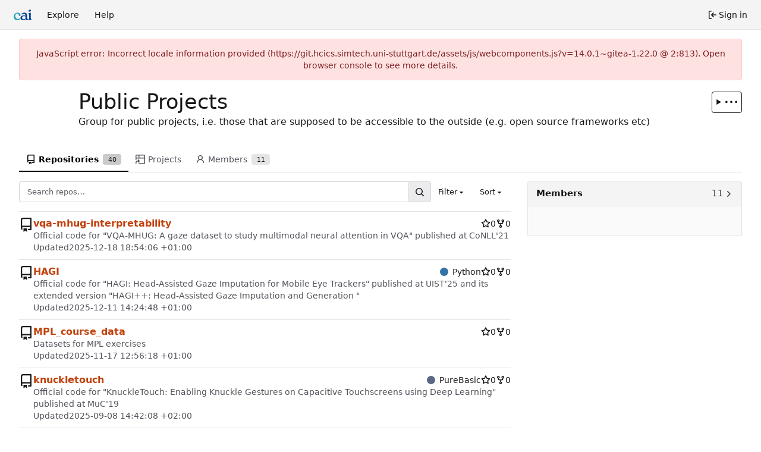

--- FILE ---
content_type: image/svg+xml
request_url: https://git.hcics.simtech.uni-stuttgart.de/assets/img/logo.svg
body_size: 7776
content:
<?xml version="1.0" encoding="UTF-8" standalone="no"?>
<!-- Created with Inkscape (http://www.inkscape.org/) -->

<svg
   width="32"
   height="32"
   viewBox="0 0 8.4666669 8.4666663"
   version="1.1"
   id="svg1"
   sodipodi:docname="cai_logo_small_light.svg"
   inkscape:version="1.3.2 (1:1.3.2+202311252150+091e20ef0f)"
   inkscape:export-filename="cai_logo_small_light.png"
   inkscape:export-xdpi="96"
   inkscape:export-ydpi="96"
   xmlns:inkscape="http://www.inkscape.org/namespaces/inkscape"
   xmlns:sodipodi="http://sodipodi.sourceforge.net/DTD/sodipodi-0.dtd"
   xmlns="http://www.w3.org/2000/svg"
   xmlns:svg="http://www.w3.org/2000/svg">
  <sodipodi:namedview
     id="namedview1"
     pagecolor="#ffffff"
     bordercolor="#eeeeee"
     borderopacity="1"
     inkscape:showpageshadow="0"
     inkscape:pageopacity="0"
     inkscape:pagecheckerboard="0"
     inkscape:deskcolor="#d1d1d1"
     inkscape:document-units="mm"
     inkscape:zoom="19.116022"
     inkscape:cx="20.794076"
     inkscape:cy="13.261128"
     inkscape:window-width="1920"
     inkscape:window-height="1014"
     inkscape:window-x="0"
     inkscape:window-y="29"
     inkscape:window-maximized="1"
     inkscape:current-layer="layer1" />
  <defs
     id="defs1" />
  <g
     inkscape:label="Layer 1"
     inkscape:groupmode="layer"
     id="layer1"
     transform="translate(-8.7312499,-87.310684)">
    <g
       fill="#2ba0b0"
       fill-opacity="1"
       id="g207"
       transform="matrix(0.09804936,0,0,0.09804936,5.3511634,85.300674)"
       inkscape:export-filename="./g207.png"
       inkscape:export-xdpi="96"
       inkscape:export-ydpi="96">
      <g
         transform="translate(32.029733,88.629884)"
         id="g206">
        <g
           id="g205">
          <path
             d="m 19.71875,0.734375 c -3.542969,0 -6.609375,-0.7734375 -9.203125,-2.328125 -2.59375,-1.550781 -4.585937,-3.625 -5.96875,-6.21875 -1.386719,-2.601562 -2.078125,-5.429688 -2.078125,-8.484375 0,-3.6875 0.835938,-6.984375 2.515625,-9.890625 1.675781,-2.914062 3.929687,-5.207031 6.765625,-6.875 2.832031,-1.675781 5.972656,-2.515625 9.421875,-2.515625 3.007813,0 5.59375,0.574219 7.75,1.71875 2.15625,1.136719 3.800781,2.617187 4.9375,4.4375 1.144531,1.8125 1.71875,3.714844 1.71875,5.703125 0,1.5 -0.402344,2.632812 -1.203125,3.390625 -0.804688,0.75 -1.761719,1.125 -2.875,1.125 -1.3125,0 -2.273438,-0.410156 -2.875,-1.234375 -0.605469,-0.820312 -1.078125,-1.796875 -1.421875,-2.921875 -0.625,-2.375 -1.570313,-4.320313 -2.828125,-5.84375 -1.261719,-1.53125 -3.03125,-2.320313 -5.3125,-2.375 -2.71875,0 -4.84375,1.03125 -6.375,3.09375 -1.523438,2.0625 -2.28125,4.671875 -2.28125,7.828125 0,3.054688 0.53125,5.746094 1.59375,8.078125 1.070312,2.324219 2.578125,4.132813 4.515625,5.421875 1.9375,1.28125 4.191406,1.921875 6.765625,1.921875 2.320312,0 4.285156,-0.484375 5.890625,-1.453125 1.601563,-0.96875 3.035156,-2.0625 4.296875,-3.28125 0.675781,-0.675781 1.316406,-0.832031 1.921875,-0.46875 0.601563,0.367188 0.710937,1.03125 0.328125,2 -0.480469,1.261719 -1.375,2.609375 -2.6875,4.046875 -1.3125,1.429687 -3.0625,2.640625 -5.25,3.640625 -2.179688,0.988281 -4.867188,1.484375 -8.0625,1.484375 z m 0,0"
             id="path205" />
        </g>
      </g>
    </g>
    <g
       fill="#004191"
       fill-opacity="1"
       id="g210"
       transform="matrix(0.09804936,0,0,0.09804936,5.3511634,85.300674)">
      <g
         transform="translate(65.937357,88.629884)"
         id="g209">
        <g
           id="g208">
          <path
             d="m 33.90625,-22.265625 v 13.09375 c 0,1.511719 0.226562,2.53125 0.6875,3.0625 0.457031,0.53125 1,0.824219 1.625,0.875 0.632812,0.042969 1.179688,0.089844 1.640625,0.140625 0.46875,0.054688 0.703125,0.34375 0.703125,0.875 0,0.679688 -0.328125,1.382812 -0.984375,2.109375 -0.65625,0.730469 -1.46875,1.324219 -2.4375,1.78125 -0.96875,0.457031 -1.964844,0.6875 -2.984375,0.6875 -1.355469,0 -2.570312,-0.359375 -3.640625,-1.078125 -1.0625,-0.726562 -1.792969,-2.140625 -2.1875,-4.234375 -1.59375,1.992187 -3.460937,3.421875 -5.59375,4.296875 -2.136719,0.875 -4.320313,1.3125 -6.546875,1.3125 -2.429688,0 -4.609375,-0.460938 -6.546875,-1.375 -1.9375,-0.925781 -3.46875,-2.210938 -4.59375,-3.859375 -1.117187,-1.65625 -1.671875,-3.570313 -1.671875,-5.75 0,-2.332031 0.65625,-4.394531 1.96875,-6.1875 1.3125,-1.789063 3.15625,-3.179687 5.53125,-4.171875 2.375,-1 5.140625,-1.5 8.296875,-1.5 1.113281,0 2.445313,0.08984 4,0.265625 1.550781,0.167969 3.175781,0.589844 4.875,1.265625 -0.199219,-3.5 -1.074219,-5.960938 -2.625,-7.390625 -1.554687,-1.425781 -3.78125,-2.140625 -6.6875,-2.140625 -1.75,0 -3.320313,0.246094 -4.703125,0.734375 -1.375,0.480469 -2.765625,1.132813 -4.171875,1.953125 -0.679687,0.4375 -1.273437,0.453125 -1.78125,0.04687 -0.511719,-0.414063 -0.5,-1.0625 0.03125,-1.9375 0.632813,-0.914063 1.628906,-1.847656 2.984375,-2.796875 1.351562,-0.945312 2.976562,-1.75 4.875,-2.40625 1.894531,-0.656245 3.90625,-0.98437 6.03125,-0.98437 4.757812,0 8.265625,1.25 10.515625,3.75 2.257813,2.5 3.390625,5.6875 3.390625,9.5625 z m -16.671875,18.34375 c 1.457031,0 2.851563,-0.335937 4.1875,-1.015625 1.332031,-0.6875 2.4375,-1.523438 3.3125,-2.515625 0.875,-1 1.3125,-2.003906 1.3125,-3.015625 0,-0.925781 0,-1.691406 0,-2.296875 0,-0.601563 -0.02734,-1.585937 -0.07813,-2.953125 -0.04297,-0.820312 -0.820312,-1.523438 -2.328125,-2.109375 -1.5,-0.582031 -3.292969,-0.875 -5.375,-0.875 -2.71875,0 -4.929687,0.667969 -6.625,2 -1.699219,1.335937 -2.523437,3.167969 -2.46875,5.5 0.09375,2.230469 0.84375,4 2.25,5.3125 1.40625,1.3125 3.34375,1.96875 5.8125,1.96875 z m 0,0"
             id="path207" />
        </g>
      </g>
    </g>
    <g
       fill="#004191"
       fill-opacity="1"
       id="g213"
       transform="matrix(0.09804936,0,0,0.09804936,5.3511634,85.300674)">
      <g
         transform="translate(102.46068,88.629884)"
         id="g212">
        <g
           id="g211">
          <path
             d="M 8.296875,-40.375 C 7.078125,-40.425781 6.113281,-40.835938 5.40625,-41.609375 4.707031,-42.390625 4.382812,-43.3125 4.4375,-44.375 c 0.050781,-1.019531 0.414062,-2.015625 1.09375,-2.984375 0.675781,-0.96875 1.546875,-1.753906 2.609375,-2.359375 1.070313,-0.613281 2.164063,-0.867188 3.28125,-0.765625 1.113281,0.04297 2.054687,0.464844 2.828125,1.265625 0.78125,0.804688 1.144531,1.761719 1.09375,2.875 -0.04297,1.023438 -0.429688,1.996094 -1.15625,2.921875 -0.730469,0.917969 -1.617188,1.667969 -2.65625,2.25 -1.042969,0.585937 -2.121094,0.851563 -3.234375,0.796875 z M 6.6875,-9.828125 6.625,-23.796875 c 0,-1.40625 -0.171875,-2.46875 -0.515625,-3.1875 C 5.773438,-27.710938 5.375,-28.242188 4.90625,-28.578125 4.445312,-28.921875 4.035156,-29.238281 3.671875,-29.53125 3.304688,-29.820312 3.125,-30.257812 3.125,-30.84375 c 0,-0.4375 0.144531,-0.800781 0.4375,-1.09375 0.289062,-0.289062 0.875,-0.628906 1.75,-1.015625 1.550781,-0.726563 3.148438,-1.359375 4.796875,-1.890625 1.644531,-0.53125 2.738281,-0.820312 3.28125,-0.875 1.0625,-0.05078 1.59375,0.578125 1.59375,1.890625 l -0.07813,10.03125 v 13.96875 c 0,1.699219 0.171875,2.964844 0.515625,3.796875 0.34375,0.824219 0.742187,1.429688 1.203125,1.8125 0.457031,0.386719 0.851562,0.742188 1.1875,1.0625 0.34375,0.3125 0.515625,0.835938 0.515625,1.5625 0,0.625 -0.257813,1.046875 -0.765625,1.265625 C 17.0625,-0.109375 16.320312,0 15.34375,0 H 6.1875 C 5.257812,0 4.515625,-0.117188 3.953125,-0.359375 3.398438,-0.609375 3.125,-1.046875 3.125,-1.671875 3.125,-2.347656 3.304688,-2.84375 3.671875,-3.15625 4.035156,-3.476562 4.445312,-3.832031 4.90625,-4.21875 5.375,-4.601562 5.785156,-5.207031 6.140625,-6.03125 6.503906,-6.863281 6.6875,-8.128906 6.6875,-9.828125 Z m 0,0"
             id="path210" />
        </g>
      </g>
    </g>
  </g>
</svg>
